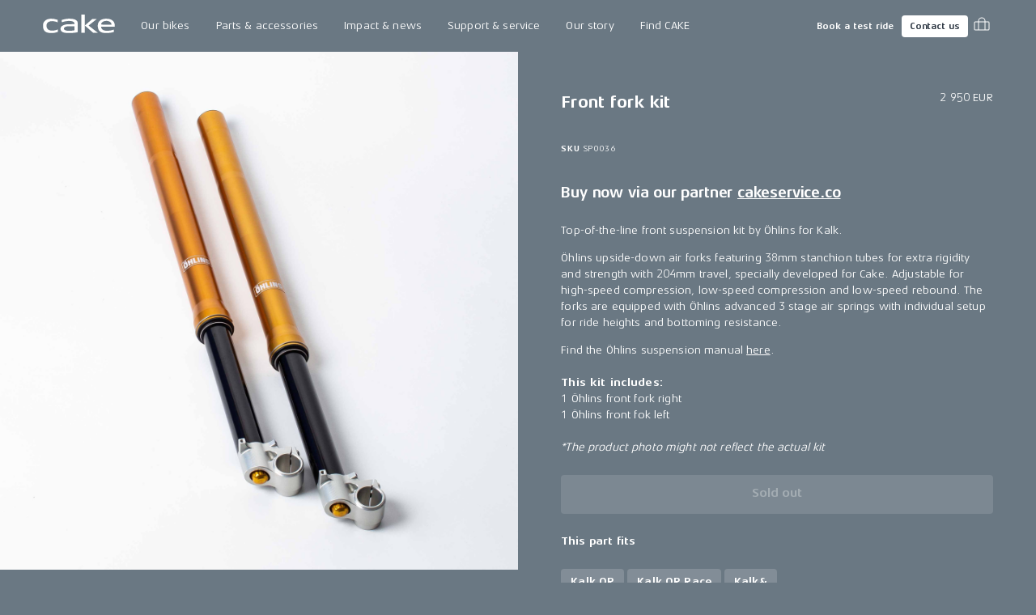

--- FILE ---
content_type: application/javascript; charset=utf-8
request_url: https://ridecake.com/_next/static/chunks/4411.627bc409b9f0053f.js
body_size: 2174
content:
"use strict";(self.webpackChunk_N_E=self.webpackChunk_N_E||[]).push([[4411],{7906:function(e,t,r){r.d(t,{Z:function(){return h}});var a=r(63366),o=r(87462),n=r(67294),i=r(93680),l=r(94780),d=r(31618),s=r(33616),c=r(90948),p=r(27621);function u(e){return(0,p.Z)("MuiTable",e)}(0,r(1588).Z)("MuiTable",["root","stickyHeader"]);var Z=r(85893);let v=["className","component","padding","size","stickyHeader"],g=e=>{let{classes:t,stickyHeader:r}=e;return(0,l.Z)({root:["root",r&&"stickyHeader"]},u,t)},f=(0,c.ZP)("table",{name:"MuiTable",slot:"Root",overridesResolver:(e,t)=>{let{ownerState:r}=e;return[t.root,r.stickyHeader&&t.stickyHeader]}})(({theme:e,ownerState:t})=>(0,o.Z)({display:"table",width:"100%",borderCollapse:"collapse",borderSpacing:0,"& caption":(0,o.Z)({},e.typography.body2,{padding:e.spacing(2),color:(e.vars||e).palette.text.secondary,textAlign:"left",captionSide:"bottom"})},t.stickyHeader&&{borderCollapse:"separate"})),m="table",y=n.forwardRef(function(e,t){let r=(0,s.Z)({props:e,name:"MuiTable"}),{className:l,component:c=m,padding:p="normal",size:u="medium",stickyHeader:y=!1}=r,h=(0,a.Z)(r,v),b=(0,o.Z)({},r,{component:c,padding:p,size:u,stickyHeader:y}),x=g(b),w=n.useMemo(()=>({padding:p,size:u,stickyHeader:y}),[p,u,y]);return(0,Z.jsx)(d.Z.Provider,{value:w,children:(0,Z.jsx)(f,(0,o.Z)({as:c,role:c===m?null:"table",ref:t,className:(0,i.Z)(x.root,l),ownerState:b},h))})});var h=y},31618:function(e,t,r){var a=r(67294);let o=a.createContext();t.Z=o},44063:function(e,t,r){var a=r(67294);let o=a.createContext();t.Z=o},295:function(e,t,r){r.d(t,{Z:function(){return b}});var a=r(87462),o=r(63366),n=r(67294),i=r(93680),l=r(94780),d=r(44063),s=r(33616),c=r(90948),p=r(27621);function u(e){return(0,p.Z)("MuiTableBody",e)}(0,r(1588).Z)("MuiTableBody",["root"]);var Z=r(85893);let v=["className","component"],g=e=>{let{classes:t}=e;return(0,l.Z)({root:["root"]},u,t)},f=(0,c.ZP)("tbody",{name:"MuiTableBody",slot:"Root",overridesResolver:(e,t)=>t.root})({display:"table-row-group"}),m={variant:"body"},y="tbody",h=n.forwardRef(function(e,t){let r=(0,s.Z)({props:e,name:"MuiTableBody"}),{className:n,component:l=y}=r,c=(0,o.Z)(r,v),p=(0,a.Z)({},r,{component:l}),u=g(p);return(0,Z.jsx)(d.Z.Provider,{value:m,children:(0,Z.jsx)(f,(0,a.Z)({className:(0,i.Z)(u.root,n),as:l,ref:t,role:l===y?null:"rowgroup",ownerState:p},c))})});var b=h},53252:function(e,t,r){r.d(t,{Z:function(){return M}});var a=r(63366),o=r(87462),n=r(67294),i=r(93680),l=r(94780),d=r(41796),s=r(98216),c=r(31618),p=r(44063),u=r(33616),Z=r(90948),v=r(27621),g=r(1588);function f(e){return(0,v.Z)("MuiTableCell",e)}let m=(0,g.Z)("MuiTableCell",["root","head","body","footer","sizeSmall","sizeMedium","paddingCheckbox","paddingNone","alignLeft","alignCenter","alignRight","alignJustify","stickyHeader"]);var y=r(85893);let h=["align","className","component","padding","scope","size","sortDirection","variant"],b=e=>{let{classes:t,variant:r,align:a,padding:o,size:n,stickyHeader:i}=e,d={root:["root",r,i&&"stickyHeader","inherit"!==a&&`align${(0,s.Z)(a)}`,"normal"!==o&&`padding${(0,s.Z)(o)}`,`size${(0,s.Z)(n)}`]};return(0,l.Z)(d,f,t)},x=(0,Z.ZP)("td",{name:"MuiTableCell",slot:"Root",overridesResolver:(e,t)=>{let{ownerState:r}=e;return[t.root,t[r.variant],t[`size${(0,s.Z)(r.size)}`],"normal"!==r.padding&&t[`padding${(0,s.Z)(r.padding)}`],"inherit"!==r.align&&t[`align${(0,s.Z)(r.align)}`],r.stickyHeader&&t.stickyHeader]}})(({theme:e,ownerState:t})=>(0,o.Z)({},e.typography.body2,{display:"table-cell",verticalAlign:"inherit",borderBottom:`1px solid
    ${"light"===e.palette.mode?(0,d.$n)((0,d.Fq)(e.palette.divider,1),.88):(0,d._j)((0,d.Fq)(e.palette.divider,1),.68)}`,textAlign:"left",padding:16},"head"===t.variant&&{color:e.palette.text.primary,lineHeight:e.typography.pxToRem(24),fontWeight:e.typography.fontWeightMedium},"body"===t.variant&&{color:e.palette.text.primary},"footer"===t.variant&&{color:e.palette.text.secondary,lineHeight:e.typography.pxToRem(21),fontSize:e.typography.pxToRem(12)},"small"===t.size&&{padding:"6px 16px",[`&.${m.paddingCheckbox}`]:{width:24,padding:"0 12px 0 16px","& > *":{padding:0}}},"checkbox"===t.padding&&{width:48,padding:"0 0 0 4px"},"none"===t.padding&&{padding:0},"left"===t.align&&{textAlign:"left"},"center"===t.align&&{textAlign:"center"},"right"===t.align&&{textAlign:"right",flexDirection:"row-reverse"},"justify"===t.align&&{textAlign:"justify"},t.stickyHeader&&{position:"sticky",top:0,zIndex:2,backgroundColor:e.palette.background.default})),w=n.forwardRef(function(e,t){let r;let l=(0,u.Z)({props:e,name:"MuiTableCell"}),{align:d="inherit",className:s,component:Z,padding:v,scope:g,size:f,sortDirection:m,variant:w}=l,M=(0,a.Z)(l,h),T=n.useContext(c.Z),k=n.useContext(p.Z),C=k&&"head"===k.variant;r=Z||(C?"th":"td");let R=g;!R&&C&&(R="col");let H=w||k&&k.variant,$=(0,o.Z)({},l,{align:d,component:r,padding:v||(T&&T.padding?T.padding:"normal"),size:f||(T&&T.size?T.size:"medium"),sortDirection:m,stickyHeader:"head"===H&&T&&T.stickyHeader,variant:H}),N=b($),z=null;return m&&(z="asc"===m?"ascending":"descending"),(0,y.jsx)(x,(0,o.Z)({as:r,ref:t,className:(0,i.Z)(N.root,s),"aria-sort":z,scope:R,ownerState:$},M))});var M=w},72882:function(e,t,r){r.d(t,{Z:function(){return m}});var a=r(87462),o=r(63366),n=r(67294),i=r(93680),l=r(94780),d=r(33616),s=r(90948),c=r(27621);function p(e){return(0,c.Z)("MuiTableContainer",e)}(0,r(1588).Z)("MuiTableContainer",["root"]);var u=r(85893);let Z=["className","component"],v=e=>{let{classes:t}=e;return(0,l.Z)({root:["root"]},p,t)},g=(0,s.ZP)("div",{name:"MuiTableContainer",slot:"Root",overridesResolver:(e,t)=>t.root})({width:"100%",overflowX:"auto"}),f=n.forwardRef(function(e,t){let r=(0,d.Z)({props:e,name:"MuiTableContainer"}),{className:n,component:l="div"}=r,s=(0,o.Z)(r,Z),c=(0,a.Z)({},r,{component:l}),p=v(c);return(0,u.jsx)(g,(0,a.Z)({ref:t,as:l,className:(0,i.Z)(p.root,n),ownerState:c},s))});var m=f},53184:function(e,t,r){r.d(t,{Z:function(){return b}});var a=r(87462),o=r(63366),n=r(67294),i=r(93680),l=r(94780),d=r(44063),s=r(33616),c=r(90948),p=r(27621);function u(e){return(0,p.Z)("MuiTableHead",e)}(0,r(1588).Z)("MuiTableHead",["root"]);var Z=r(85893);let v=["className","component"],g=e=>{let{classes:t}=e;return(0,l.Z)({root:["root"]},u,t)},f=(0,c.ZP)("thead",{name:"MuiTableHead",slot:"Root",overridesResolver:(e,t)=>t.root})({display:"table-header-group"}),m={variant:"head"},y="thead",h=n.forwardRef(function(e,t){let r=(0,s.Z)({props:e,name:"MuiTableHead"}),{className:n,component:l=y}=r,c=(0,o.Z)(r,v),p=(0,a.Z)({},r,{component:l}),u=g(p);return(0,Z.jsx)(d.Z.Provider,{value:m,children:(0,Z.jsx)(f,(0,a.Z)({as:l,className:(0,i.Z)(u.root,n),ref:t,role:l===y?null:"rowgroup",ownerState:p},c))})});var b=h},68509:function(e,t,r){r.d(t,{Z:function(){return x}});var a=r(87462),o=r(63366),n=r(67294),i=r(93680),l=r(94780),d=r(41796),s=r(44063),c=r(33616),p=r(90948),u=r(27621),Z=r(1588);function v(e){return(0,u.Z)("MuiTableRow",e)}let g=(0,Z.Z)("MuiTableRow",["root","selected","hover","head","footer"]);var f=r(85893);let m=["className","component","hover","selected"],y=e=>{let{classes:t,selected:r,hover:a,head:o,footer:n}=e;return(0,l.Z)({root:["root",r&&"selected",a&&"hover",o&&"head",n&&"footer"]},v,t)},h=(0,p.ZP)("tr",{name:"MuiTableRow",slot:"Root",overridesResolver:(e,t)=>{let{ownerState:r}=e;return[t.root,r.head&&t.head,r.footer&&t.footer]}})(({theme:e})=>({color:"inherit",display:"table-row",verticalAlign:"middle",outline:0,[`&.${g.hover}:hover`]:{backgroundColor:(e.vars||e).palette.action.hover},[`&.${g.selected}`]:{backgroundColor:e.vars?`rgba(${e.vars.palette.primary.mainChannel} / ${e.vars.palette.action.selectedOpacity})`:(0,d.Fq)(e.palette.primary.main,e.palette.action.selectedOpacity),"&:hover":{backgroundColor:e.vars?`rgba(${e.vars.palette.primary.mainChannel} / calc(${e.vars.palette.action.selectedOpacity} + ${e.vars.palette.action.hoverOpacity}))`:(0,d.Fq)(e.palette.primary.main,e.palette.action.selectedOpacity+e.palette.action.hoverOpacity)}}})),b=n.forwardRef(function(e,t){let r=(0,c.Z)({props:e,name:"MuiTableRow"}),{className:l,component:d="tr",hover:p=!1,selected:u=!1}=r,Z=(0,o.Z)(r,m),v=n.useContext(s.Z),g=(0,a.Z)({},r,{component:d,hover:p,selected:u,head:v&&"head"===v.variant,footer:v&&"footer"===v.variant}),b=y(g);return(0,f.jsx)(h,(0,a.Z)({as:d,ref:t,className:(0,i.Z)(b.root,l),role:"tr"===d?null:"row",ownerState:g},Z))});var x=b}}]);